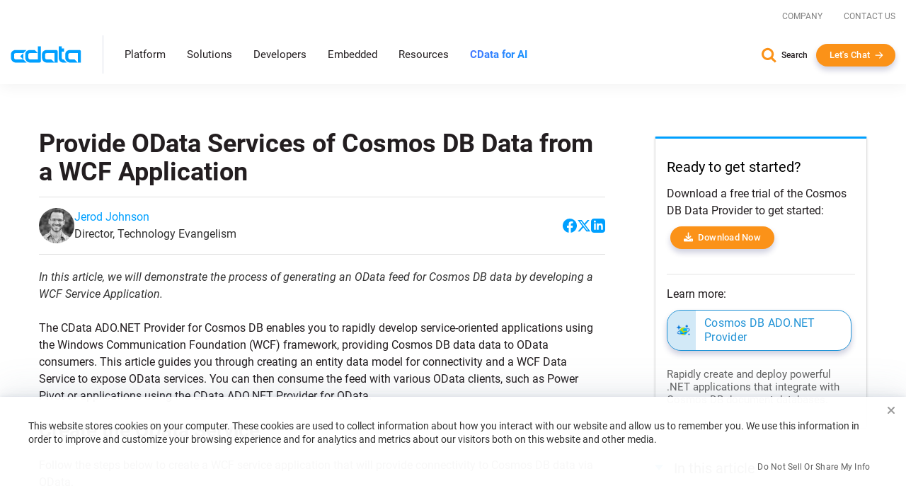

--- FILE ---
content_type: application/javascript;charset=utf-8
request_url: https://tag.clearbitscripts.com/v1/pk_16ee23cd984cca83b385a515b55200e7/tags.js
body_size: 900
content:
;(function (w) {
  if (w.__clearbit_tagsjs) {
    w.console &&
      w.console.error &&
      w.console.error("Clearbit tags.js snippet included twice.");
    return;
  }

  w.__clearbit_tagsjs = true;

  

  var destjs = document.createElement("script");
  destjs.src = 'https://x.clearbitjs.com/v2/pk_16ee23cd984cca83b385a515b55200e7/destinations.min.js';
  destjs.referrerPolicy = 'strict-origin-when-cross-origin';

  var first = document.getElementsByTagName("script")[0];
  destjs.async = true;
  first.parentNode.insertBefore(destjs, first);


  
    
      var tracking = (w.clearbit = w.clearbit || []);

      
      w.clearbit._writeKey = 'pk_16ee23cd984cca83b385a515b55200e7';
      w.clearbit._apiHost = 'x.clearbitjs.com';

      

      if (!tracking.initialize) {
        if (tracking.invoked) {
          w.console &&
            console.error &&
            console.error("Clearbit tracking snippet included twice.");
        } else {
          (tracking.invoked = !0),
            (tracking.methods = [
              "trackSubmit",
              "trackClick",
              "trackLink",
              "trackForm",
              "pageview",
              "identify",
              "reset",
              "group",
              "track",
              "ready",
              "alias",
              "page",
              "once",
              "off",
              "on",
            ]),
            (tracking.factory = function (e) {
              return function () {
                var r = Array.prototype.slice.call(arguments);
                return r.unshift(e), tracking.push(r), tracking;
              };
            });

          for (var r = 0; r < tracking.methods.length; r++) {
            var o = tracking.methods[r];
            tracking[o] = tracking.factory(o);
          }

          var clearbitjs = document.createElement("script");
          clearbitjs.src = 'https://x.clearbitjs.com/v2/pk_16ee23cd984cca83b385a515b55200e7/tracking.min.js';
          clearbitjs.referrerPolicy = 'strict-origin-when-cross-origin';

          var first = document.getElementsByTagName("script")[0];
          clearbitjs.async = true;
          first.parentNode.insertBefore(clearbitjs, first);
        }
      }
    

    
      tracking.page();
    

    
  

  
    w.ClearbitForms = {};
    w.ClearbitForms.forms = [];
    w.ClearbitForms.addForm = function($form) {
      var form = $form[0];

      if (typeof w.ClearbitForms.onFormReady === "function") {
        w.ClearbitForms.onFormReady(form);
      } else {
        w.ClearbitForms.forms.push(form);
      };
    };
    w.ClearbitForms.messageCallbacks = []
    w.ClearbitForms.handleWindowMessage = function(event) {
      if (typeof w.ClearbitForms.onWindowMessage === "function") {
        w.ClearbitForms.onWindowMessage(event)
      } else {
        w.ClearbitForms.messageCallbacks.push(event)
      }
    }

    var formsjs = document.createElement("script");
    formsjs.async = true;

    var path = window.location.pathname;
    if (path && path.charAt(0) != '/') {
      path = '/' + path;
    }
    formsjs.src = 'https://x.clearbitjs.com/v1/pk_16ee23cd984cca83b385a515b55200e7/forms.js?page_path=' + encodeURIComponent(path);
    formsjs.referrerPolicy = 'strict-origin-when-cross-origin';
    first.parentNode.insertBefore(formsjs, first);
    w.addEventListener('message', w.ClearbitForms.handleWindowMessage);
  
})(window);


--- FILE ---
content_type: text/plain
request_url: https://c.6sc.co/?m=1
body_size: 3
content:
6suuid=ecd1110225b62700d9177069bd0300004c9d0000

--- FILE ---
content_type: text/javascript; charset=utf-8
request_url: https://cdn.bizible.com/xdc.js?_biz_u=421c1b23b8894d7990479c1e246157fc&_biz_h=-1719904874&cdn_o=a&jsVer=4.25.11.25
body_size: 219
content:
(function () {
    BizTrackingA.XdcCallback({
        xdc: "421c1b23b8894d7990479c1e246157fc"
    });
})();
;
